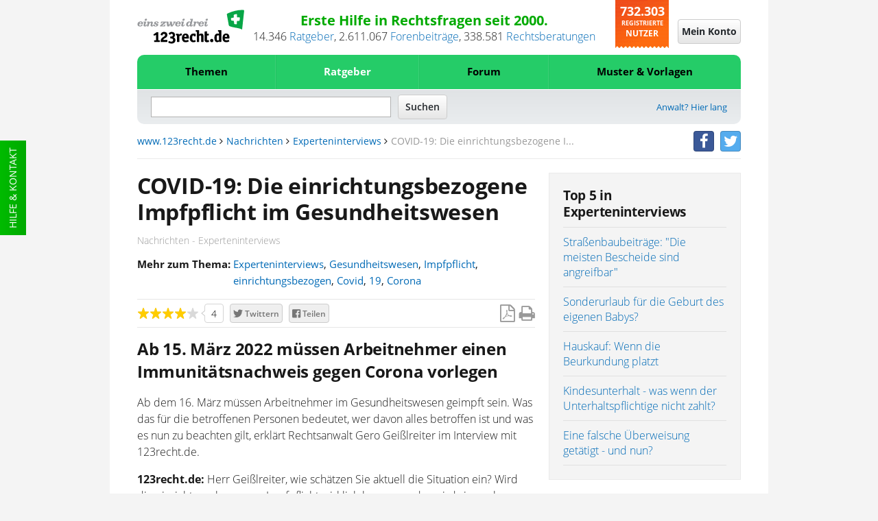

--- FILE ---
content_type: text/html;charset=UTF-8
request_url: https://www.123recht.de/ratgeber/experteninterviews/COVID-19-Die-einrichtungsbezogene-Impfpflicht-im-Gesundheitswesen-__a159648.html
body_size: 25140
content:
<!DOCTYPE html>
<html lang="de" xmlns:fb="http://www.facebook.com/2008/fbml" class=" is-noscript font-stage-1 font-stage-2 is-desktop-mode">
<head>
	<meta http-equiv='Content-Type'	content='text/html;	charset=UTF-8'>
	<meta content="width=device-width,initial-scale=1.0" name="viewport">
	
	
	<link rel="preconnect" href="//d1v6uc6bimcvsy.cloudfront.net">
	<link rel="dns-prefetch" href="//d1v6uc6bimcvsy.cloudfront.net">
	

	

	
	
	
		<link rel="preconnect" href="https://a.delivery.consentmanager.net">
		<link rel="dns-prefetch" href="https://a.delivery.consentmanager.net">
		<link rel="preconnect" href="https://cdn.consentmanager.net">
		<link rel="dns-prefetch" href="https://cdn.consentmanager.net">
	
		<script >if(!("gdprAppliesGlobally" in window)){window.gdprAppliesGlobally=true}if(!("cmp_id" in window)||window.cmp_id<1){window.cmp_id=0}if(!("cmp_cdid" in window)){window.cmp_cdid="79ba7317ad0e"}if(!("cmp_params" in window)){window.cmp_params=""}if(!("cmp_host" in window)){window.cmp_host="a.delivery.consentmanager.net"}if(!("cmp_cdn" in window)){window.cmp_cdn="cdn.consentmanager.net"}if(!("cmp_proto" in window)){window.cmp_proto="https:"}if(!("cmp_codesrc" in window)){window.cmp_codesrc="1"}window.cmp_getsupportedLangs=function(){var b=["DE","EN","FR","IT","NO","DA","FI","ES","PT","RO","BG","ET","EL","GA","HR","LV","LT","MT","NL","PL","SV","SK","SL","CS","HU","RU","SR","ZH","TR","UK","AR","BS"];if("cmp_customlanguages" in window){for(var a=0;a<window.cmp_customlanguages.length;a++){b.push(window.cmp_customlanguages[a].l.toUpperCase())}}return b};window.cmp_getRTLLangs=function(){var a=["AR"];if("cmp_customlanguages" in window){for(var b=0;b<window.cmp_customlanguages.length;b++){if("r" in window.cmp_customlanguages[b]&&window.cmp_customlanguages[b].r){a.push(window.cmp_customlanguages[b].l)}}}return a};window.cmp_getlang=function(j){if(typeof(j)!="boolean"){j=true}if(j&&typeof(cmp_getlang.usedlang)=="string"&&cmp_getlang.usedlang!==""){return cmp_getlang.usedlang}var g=window.cmp_getsupportedLangs();var c=[];var f=location.hash;var e=location.search;var a="languages" in navigator?navigator.languages:[];if(f.indexOf("cmplang=")!=-1){c.push(f.substr(f.indexOf("cmplang=")+8,2).toUpperCase())}else{if(e.indexOf("cmplang=")!=-1){c.push(e.substr(e.indexOf("cmplang=")+8,2).toUpperCase())}else{if("cmp_setlang" in window&&window.cmp_setlang!=""){c.push(window.cmp_setlang.toUpperCase())}else{if(a.length>0){for(var d=0;d<a.length;d++){c.push(a[d])}}}}}if("language" in navigator){c.push(navigator.language)}if("userLanguage" in navigator){c.push(navigator.userLanguage)}var h="";for(var d=0;d<c.length;d++){var b=c[d].toUpperCase();if(g.indexOf(b)!=-1){h=b;break}if(b.indexOf("-")!=-1){b=b.substr(0,2)}if(g.indexOf(b)!=-1){h=b;break}}if(h==""&&typeof(cmp_getlang.defaultlang)=="string"&&cmp_getlang.defaultlang!==""){return cmp_getlang.defaultlang}else{if(h==""){h="EN"}}h=h.toUpperCase();return h};(function(){var u=document;var v=u.getElementsByTagName;var h=window;var o="";var b="_en";if("cmp_getlang" in h){o=h.cmp_getlang().toLowerCase();if("cmp_customlanguages" in h){for(var q=0;q<h.cmp_customlanguages.length;q++){if(h.cmp_customlanguages[q].l.toUpperCase()==o.toUpperCase()){o="en";break}}}b="_"+o}function x(i,e){var w="";i+="=";var s=i.length;var d=location;if(d.hash.indexOf(i)!=-1){w=d.hash.substr(d.hash.indexOf(i)+s,9999)}else{if(d.search.indexOf(i)!=-1){w=d.search.substr(d.search.indexOf(i)+s,9999)}else{return e}}if(w.indexOf("&")!=-1){w=w.substr(0,w.indexOf("&"))}return w}var k=("cmp_proto" in h)?h.cmp_proto:"https:";if(k!="http:"&&k!="https:"){k="https:"}var g=("cmp_ref" in h)?h.cmp_ref:location.href;var j=u.createElement("script");j.setAttribute("data-cmp-ab","1");var c=x("cmpdesign","cmp_design" in h?h.cmp_design:"");var f=x("cmpregulationkey","cmp_regulationkey" in h?h.cmp_regulationkey:"");var r=x("cmpgppkey","cmp_gppkey" in h?h.cmp_gppkey:"");var n=x("cmpatt","cmp_att" in h?h.cmp_att:"");j.src=k+"//"+h.cmp_host+"/delivery/cmp.php?"+("cmp_id" in h&&h.cmp_id>0?"id="+h.cmp_id:"")+("cmp_cdid" in h?"&cdid="+h.cmp_cdid:"")+"&h="+encodeURIComponent(g)+(c!=""?"&cmpdesign="+encodeURIComponent(c):"")+(f!=""?"&cmpregulationkey="+encodeURIComponent(f):"")+(r!=""?"&cmpgppkey="+encodeURIComponent(r):"")+(n!=""?"&cmpatt="+encodeURIComponent(n):"")+("cmp_params" in h?"&"+h.cmp_params:"")+(u.cookie.length>0?"&__cmpfcc=1":"")+"&l="+o.toLowerCase()+"&o="+(new Date()).getTime();j.type="text/javascript";j.async=true;if(u.currentScript&&u.currentScript.parentElement){u.currentScript.parentElement.appendChild(j)}else{if(u.body){u.body.appendChild(j)}else{var t=v("body");if(t.length==0){t=v("div")}if(t.length==0){t=v("span")}if(t.length==0){t=v("ins")}if(t.length==0){t=v("script")}if(t.length==0){t=v("head")}if(t.length>0){t[0].appendChild(j)}}}var m="js";var p=x("cmpdebugunminimized","cmpdebugunminimized" in h?h.cmpdebugunminimized:0)>0?"":".min";var a=x("cmpdebugcoverage","cmp_debugcoverage" in h?h.cmp_debugcoverage:"");if(a=="1"){m="instrumented";p=""}var j=u.createElement("script");j.src=k+"//"+h.cmp_cdn+"/delivery/"+m+"/cmp"+b+p+".js";j.type="text/javascript";j.setAttribute("data-cmp-ab","1");j.async=true;if(u.currentScript&&u.currentScript.parentElement){u.currentScript.parentElement.appendChild(j)}else{if(u.body){u.body.appendChild(j)}else{var t=v("body");if(t.length==0){t=v("div")}if(t.length==0){t=v("span")}if(t.length==0){t=v("ins")}if(t.length==0){t=v("script")}if(t.length==0){t=v("head")}if(t.length>0){t[0].appendChild(j)}}}})();window.cmp_addFrame=function(b){if(!window.frames[b]){if(document.body){var a=document.createElement("iframe");a.style.cssText="display:none";if("cmp_cdn" in window&&"cmp_ultrablocking" in window&&window.cmp_ultrablocking>0){a.src="//"+window.cmp_cdn+"/delivery/empty.html"}a.name=b;a.setAttribute("title","Intentionally hidden, please ignore");a.setAttribute("role","none");a.setAttribute("tabindex","-1");document.body.appendChild(a)}else{window.setTimeout(window.cmp_addFrame,10,b)}}};window.cmp_rc=function(h){var b=document.cookie;var f="";var d=0;while(b!=""&&d<100){d++;while(b.substr(0,1)==" "){b=b.substr(1,b.length)}var g=b.substring(0,b.indexOf("="));if(b.indexOf(";")!=-1){var c=b.substring(b.indexOf("=")+1,b.indexOf(";"))}else{var c=b.substr(b.indexOf("=")+1,b.length)}if(h==g){f=c}var e=b.indexOf(";")+1;if(e==0){e=b.length}b=b.substring(e,b.length)}return(f)};window.cmp_stub=function(){var a=arguments;__cmp.a=__cmp.a||[];if(!a.length){return __cmp.a}else{if(a[0]==="ping"){if(a[1]===2){a[2]({gdprApplies:gdprAppliesGlobally,cmpLoaded:false,cmpStatus:"stub",displayStatus:"hidden",apiVersion:"2.0",cmpId:31},true)}else{a[2](false,true)}}else{if(a[0]==="getUSPData"){a[2]({version:1,uspString:window.cmp_rc("")},true)}else{if(a[0]==="getTCData"){__cmp.a.push([].slice.apply(a))}else{if(a[0]==="addEventListener"||a[0]==="removeEventListener"){__cmp.a.push([].slice.apply(a))}else{if(a.length==4&&a[3]===false){a[2]({},false)}else{__cmp.a.push([].slice.apply(a))}}}}}}};window.cmp_gpp_ping=function(){return{gppVersion:"1.0",cmpStatus:"stub",cmpDisplayStatus:"hidden",supportedAPIs:["tcfca","usnat","usca","usva","usco","usut","usct"],cmpId:31}};window.cmp_gppstub=function(){var a=arguments;__gpp.q=__gpp.q||[];if(!a.length){return __gpp.q}var g=a[0];var f=a.length>1?a[1]:null;var e=a.length>2?a[2]:null;if(g==="ping"){return window.cmp_gpp_ping()}else{if(g==="addEventListener"){__gpp.e=__gpp.e||[];if(!("lastId" in __gpp)){__gpp.lastId=0}__gpp.lastId++;var c=__gpp.lastId;__gpp.e.push({id:c,callback:f});return{eventName:"listenerRegistered",listenerId:c,data:true,pingData:window.cmp_gpp_ping()}}else{if(g==="removeEventListener"){var h=false;__gpp.e=__gpp.e||[];for(var d=0;d<__gpp.e.length;d++){if(__gpp.e[d].id==e){__gpp.e[d].splice(d,1);h=true;break}}return{eventName:"listenerRemoved",listenerId:e,data:h,pingData:window.cmp_gpp_ping()}}else{if(g==="getGPPData"){return{sectionId:3,gppVersion:1,sectionList:[],applicableSections:[0],gppString:"",pingData:window.cmp_gpp_ping()}}else{if(g==="hasSection"||g==="getSection"||g==="getField"){return null}else{__gpp.q.push([].slice.apply(a))}}}}}};window.cmp_msghandler=function(d){var a=typeof d.data==="string";try{var c=a?JSON.parse(d.data):d.data}catch(f){var c=null}if(typeof(c)==="object"&&c!==null&&"__cmpCall" in c){var b=c.__cmpCall;window.__cmp(b.command,b.parameter,function(h,g){var e={__cmpReturn:{returnValue:h,success:g,callId:b.callId}};d.source.postMessage(a?JSON.stringify(e):e,"*")})}if(typeof(c)==="object"&&c!==null&&"__uspapiCall" in c){var b=c.__uspapiCall;window.__uspapi(b.command,b.version,function(h,g){var e={__uspapiReturn:{returnValue:h,success:g,callId:b.callId}};d.source.postMessage(a?JSON.stringify(e):e,"*")})}if(typeof(c)==="object"&&c!==null&&"__tcfapiCall" in c){var b=c.__tcfapiCall;window.__tcfapi(b.command,b.version,function(h,g){var e={__tcfapiReturn:{returnValue:h,success:g,callId:b.callId}};d.source.postMessage(a?JSON.stringify(e):e,"*")},b.parameter)}if(typeof(c)==="object"&&c!==null&&"__gppCall" in c){var b=c.__gppCall;window.__gpp(b.command,function(h,g){var e={__gppReturn:{returnValue:h,success:g,callId:b.callId}};d.source.postMessage(a?JSON.stringify(e):e,"*")},"parameter" in b?b.parameter:null,"version" in b?b.version:1)}};window.cmp_setStub=function(a){if(!(a in window)||(typeof(window[a])!=="function"&&typeof(window[a])!=="object"&&(typeof(window[a])==="undefined"||window[a]!==null))){window[a]=window.cmp_stub;window[a].msgHandler=window.cmp_msghandler;window.addEventListener("message",window.cmp_msghandler,false)}};window.cmp_setGppStub=function(a){if(!(a in window)||(typeof(window[a])!=="function"&&typeof(window[a])!=="object"&&(typeof(window[a])==="undefined"||window[a]!==null))){window[a]=window.cmp_gppstub;window[a].msgHandler=window.cmp_msghandler;window.addEventListener("message",window.cmp_msghandler,false)}};window.cmp_addFrame("__cmpLocator");if(!("cmp_disableusp" in window)||!window.cmp_disableusp){window.cmp_addFrame("__uspapiLocator")}if(!("cmp_disabletcf" in window)||!window.cmp_disabletcf){window.cmp_addFrame("__tcfapiLocator")}if(!("cmp_disablegpp" in window)||!window.cmp_disablegpp){window.cmp_addFrame("__gppLocator")}window.cmp_setStub("__cmp");if(!("cmp_disabletcf" in window)||!window.cmp_disabletcf){window.cmp_setStub("__tcfapi")}if(!("cmp_disableusp" in window)||!window.cmp_disableusp){window.cmp_setStub("__uspapi")}if(!("cmp_disablegpp" in window)||!window.cmp_disablegpp){window.cmp_setGppStub("__gpp")};</script>
	
	


	
	

	
		
	
			
				
				
				
				
			
		
	

	
	<META NAME='GOOGLEBOT' CONTENT='NOARCHIVE'>
<META NAME='language' CONTENT='german'>
<META NAME='Generator' CONTENT='QNC'>
<META NAME='Author' CONTENT='QNC'>
<META NAME='Keywords' CONTENT="Gesundheitswesen,Impfpflicht,einrichtungsbezogen,Covid,19,Corona, Experteninterviews">
<META NAME='Description' CONTENT="Ab dem 16. März müssen Arbeitnehmer im Gesundheitswesen geimpft sein. Was das für die betroffenen Personen bedeutet, wer davon alles betroffen ist und was es nun zu beachten gilt, erklärt Rechtsanwalt Gero Geißlreiter im Interview mit 123recht.de.">
<title>COVID-19: Die einrichtungsbezogene Impfpflicht im Gesundheitswesen Experteninterviews</title>



<meta property="og:title" content="COVID-19: Die einrichtungsbezogene Impfpflicht im Gesundheitswesen">
<meta property="og:site" content="www.123recht.de">
<meta property="og:type" content="article">
<meta property="og:description" content="Ab dem 16. März müssen Arbeitnehmer im Gesundheitswesen geimpft sein. Was das für die betroffenen Personen bedeutet, wer davon alles betroffen ist und was es nun zu beachten gilt, erklärt Rechtsanwalt Gero Geißlreiter im Interview mit 123recht.de.">
<meta property="og:image" content="//d1v6uc6bimcvsy.cloudfront.net/anwaltimages/resize_1_108379_200x250.jpg?657">
<meta property="og:language" content="german">


<meta name="twitter:card" content="summary">


	<meta name="twitter:site" content="@123rechtNews">
	<meta name="twitter:domain" content="www.123recht.de">


<meta name="twitter:title" content="COVID-19: Die einrichtungsbezogene Impfpflicht im Gesundheitswesen">
<meta name="twitter:description" content="Ab dem 16. März müssen Arbeitnehmer im Gesundheitswesen geimpft sein. Was das für die betroffenen Personen bedeutet, wer davon alles betroffen ist und was es nun zu beachten gilt, erklärt Rechtsanwalt Gero Geißlreiter im Interview mit 123recht.de.">


	<meta name="twitter:creator" content="@123rechtNews">


<meta name="twitter:image:src" content="//d1v6uc6bimcvsy.cloudfront.net/anwaltimages/resize_1_108379_200x250.jpg?657">


	<meta property="og:url" content="https://www.123recht.de/ratgeber/experteninterviews/COVID-19-Die-einrichtungsbezogene-Impfpflicht-im-Gesundheitswesen-__a159648.html">
	





	

    


	<LINK REL='SHORTCUT ICON' HREF='//www.123recht.de/favicon.ico?v=yyQ8oz7dw3'>
	
	
		<meta property="fb:page_id" content="75226357986" />
		<meta property="fb:admins" content="571405578" />
		<link rel="me" href="https://twitter.com/123rechtNews">
	

	
	<link rel="apple-touch-icon" sizes="180x180" href="/apple-touch-icon.png?v=yyQ8oz7dw3">
	<link rel="icon" type="image/png" sizes="32x32" href="/favicon-32x32.png?v=yyQ8oz7dw3">
	<link rel="icon" type="image/png" sizes="192x192" href="/android-chrome-192x192.png?v=yyQ8oz7dw3">
	<link rel="icon" type="image/png" sizes="16x16" href="/favicon-16x16.png?v=yyQ8oz7dw3">
	<link rel="manifest" href="/manifest.json?v=yyQ8oz7dw3">
	<link rel="mask-icon" href="/safari-pinned-tab.svg?v=yyQ8oz7dw3" color="#25cc68">
	<link rel="shortcut icon" href="/favicon.ico?v=yyQ8oz7dw3">
	<meta name="msapplication-TileColor" content="#ffffff">
	<meta name="msapplication-TileImage" content="/mstile-144x144.png?v=yyQ8oz7dw3">
	<meta name="theme-color" content="#ffffff">

	<meta name="msvalidate.01" content="073FFF5D42B64A16EFC138B43EB3A3E4" />
	<meta http-equiv='X-XRDS-Location' content='https://www.123recht.de/xrds.xml'/>
	<meta http-equiv='content-language'	content='de'>

	
	<link rel="canonical" href="https://www.123recht.de/ratgeber/experteninterviews/COVID-19-Die-einrichtungsbezogene-Impfpflicht-im-Gesundheitswesen-__a159648.html">
	
	
	
	<link rel="amphtml" href="https://www.123recht.de/ratgeber/experteninterviews/COVID-19-Die-einrichtungsbezogene-Impfpflicht-im-Gesundheitswesen-__a159648.html?amphtml=1">
	
    

	<link rel="stylesheet" type="text/css" href="//d1v6uc6bimcvsy.cloudfront.net/include/css/styles.min.css?657">
	<link rel="stylesheet" type="text/css" href="//d1v6uc6bimcvsy.cloudfront.net/include/css/stylesprint.min.css?657" media="print">

	
	<link rel="stylesheet" type="text/css" href="https://d1v6uc6bimcvsy.cloudfront.net/include/css/framework-styles.min.css?657">
	
	
	
	

	

	

	

	

	

	
	

	
		
	

    <script  type="application/ld+json">{  "@context": "http://schema.org",  "@type": "Article",  "mainEntityOfPage": {    "@type": "WebPage",    "@id": "https:\/\/www.123recht.de\/ratgeber\/experteninterviews\/COVID-19-Die-einrichtungsbezogene-Impfpflicht-im-Gesundheitswesen-__a159648.html"  },  "headline":  "COVID-19: Die einrichtungsbezogene Impfpflicht im Gesundheitswesen",  "image": [    "\/\/d1v6uc6bimcvsy.cloudfront.net\/anwaltimages\/resize_1_108379_200x250.jpg?657"  ],  "datePublished": "Fri, 04 Feb 2022 11:08:00 GMT+1",  "dateModified": "Fri, 04 Feb 2022 11:08:00 GMT+1",  "author": {    "@type": "Person",    "name": "123rechtNews"  },  "publisher": {    "@type": "Organization",    "name": "123recht.de",    "logo": {      "@type": "ImageObject",      "url": "https:\/\/d1v6uc6bimcvsy.cloudfront.net\/graphx\/amp\/123logo.png?657",      "width": 1200,      "height": 369    }  },  "description": "Ab dem 16. M\u00E4rz m\u00FCssen Arbeitnehmer im Gesundheitswesen geimpft sein. Was das f\u00FCr die betroffenen Personen bedeutet, wer davon alles betroffen ist und was es nun zu beachten gilt, erkl\u00E4rt Rechtsanwalt Gero Gei\u00DFlreiter im Interview mit 123recht.de."}</script>

	
</head>
<body class="article cleared" >
	<!-- sass-generic -->
	
		
			
				
			
		
	

	
	
		<div class="support">
			<a class="menuevent support-link" href="/support.asp" target="_blank" title="Hilfe side">Hilfe & Kontakt</a>
		</div>
	
	

	<div id="fb-root"></div>

	

<header class="header cleared">
<div class="sticky-wrap">
	<!-- Top start -->
	<div class="header-details cleared">
		
		<a href='https://www.123recht.de' class="header-details-logo logo menuevent" title="123recht.de">
			<img class="large-hide-up" src="https://d1v6uc6bimcvsy.cloudfront.net/graphx/framework/logos/123LogoSmall.svg?657" alt="123recht.de" width="230" height="41">
			<img class="large-show-up" src="https://d1v6uc6bimcvsy.cloudfront.net/graphx/framework/logos/123LogoBig.svg?657" alt="123recht.de" width="332" height="102" loading="lazy">
		</a>
		

		
		
		
		
		<div class="header-details-meta">
			<div class="header-details-meta-1st-line">Erste Hilfe in Rechtsfragen seit 2000.</div>
			<div class="header-details-meta-2nd-line"><span id="123CA">13.825</span>&nbsp;<a href="https://www.123recht.de/supersets.asp?superset=Ratgeber">Ratgeber</a>, <span class="count-123CT-cont"><span id="123CT">2.440.685</span>&nbsp;<a href="https://www.123recht.de/forum_default.asp">Forenbeiträge</a>, </span><span id="123CR">276.457</span>&nbsp;<a href="https://www.123recht.de/rechtsberatung.asp">Rechtsberatungen</a></div>
		</div>

		<div class="header-details-users users">
			<span class="header-details-users-1st-line">732.303</span><br>
			<span class="header-details-users-2nd-line">Registrierte</span><br>						
			<span class="header-details-users-3rd-line">Nutzer</span>
		</div>
		
	</div>
	<!-- Top end -->
	<!-- Login start -->
	
	<div class="login-wrap">
	
	

		
		
		<a class="login-trigger" id="login-trigger-button" href="https://www.123recht.de/thick_register.asp?noiframe=1&goto=https%3A%2F%2Fwww%2E123recht%2Ede%2Farticle%2Easp%3Fa%3D159648" rel="nofollow" title="Mein Konto">
			<span class="menudrop-trigger is-login large-hide-up"><span class="user-icon"></span></span>
			<span id="login-trigger-button" class="button-cta is-neutral large-show-up">Mein Konto</span>
		</a>

		
		

		 

		
	</div>
	<!-- Login end -->
	<!-- Menü start -->
	<nav class="main-menu-wrap menudrop-expand fabaho" data-trigger-linking="main" data-trigger-group="header" data-trigger-target>
		<a class="menudrop-trigger is-main large-hide-up script-on-medium-down menuevent" href="#" title="Menü" data-trigger="click" data-trigger-linking="main" data-trigger-group="header">
			<span class="main-icon fas-bars"></span>
		</a>

		
<ul class="menudrop desktop-absolute">


	<li class="dtop question">
		
		<form class="search-mobile" action="https://www.123recht.de/sitesearch.asp" method="GET">
			<input id="partsearchmobilefield" type="text" placeholder="Suche" name="q" autocomplete="off" class="squery" required>
			<button type="submit" class="ssubmit"><span class="sicon"></span><span class="semantic-only">Enter</span></button>
		</form>
	</li>

	
	
		

		
		
			
			<li class="item expand is-left fabaho" data-trigger-linking="main-item-themen" data-trigger-target>
				<a class="menuevent" href="#" title="Themen" data-trigger="click" data-trigger-linking="main-item-themen" data-trigger-group="main">Themen</a>
				<ul>
					<li class="important"><a class="menuevent" href="https://www.123recht.de/thema/themen.html" title="Themen - Alle Rechtsgebiete">Alle Rechtsgebiete</a></li>
					<li><a class="menuevent" href="https://www.123recht.de/thema/themen/8/Arbeitsrecht" title="Themen - Arbeitsrecht">Arbeitsrecht</a></li><li><a class="menuevent" href="https://www.123recht.de/thema/themen/24/Erbrecht" title="Themen - Erbrecht">Erbrecht</a></li><li><a class="menuevent" href="https://www.123recht.de/thema/themen/14/Familienrecht" title="Themen - Familienrecht">Familienrecht</a></li><li><a class="menuevent" href="https://www.123recht.de/thema/themen/12/Generelle-Themen" title="Themen - Generelle Themen">Generelle Themen</a></li><li><a class="menuevent" href="https://www.123recht.de/thema/themen/40/Inkasso" title="Themen - Inkasso">Inkasso</a></li><li><a class="menuevent" href="https://www.123recht.de/thema/themen/18/Kaufrecht" title="Themen - Kaufrecht">Kaufrecht</a></li><li><a class="menuevent" href="https://www.123recht.de/thema/themen/15/Mietrecht" title="Themen - Mietrecht">Mietrecht</a></li><li><a class="menuevent" href="https://www.123recht.de/thema/themen/42/Sozialrecht-und-staatliche-Leistungen" title="Themen - Sozialrecht und staatliche Leistungen">Sozialrecht und staatliche Leistungen</a></li><li><a class="menuevent" href="https://www.123recht.de/thema/themen/37/Steuerrecht" title="Themen - Steuerrecht">Steuerrecht</a></li><li><a class="menuevent" href="https://www.123recht.de/thema/themen/16/Strafrecht" title="Themen - Strafrecht">Strafrecht</a></li>
				</ul>
			</li>

			
			<li class="item expand fabaho" data-trigger-linking="main-item-ratgeber" data-trigger-target>
				<a class="menuevent is-active" href="#" title="Ratgeber" data-trigger="click" data-trigger-linking="main-item-ratgeber" data-trigger-group="main">Ratgeber</a>
				<ul>
					<li class="important"><a class="menuevent" href="https://www.123recht.de/supersets.asp?superset=Ratgeber" title="Ratgeber - Alle Ratgeber">Alle Ratgeber</a></li>
					<li><a class="menuevent" href="https://www.123recht.de/Arbeitsrecht-__c12.html" title="Ratgeber - Arbeitsrecht">Arbeitsrecht</a></li><li><a class="menuevent" href="https://www.123recht.de/Erbrecht-__c15.html" title="Ratgeber - Erbrecht">Erbrecht</a></li><li><a class="menuevent" href="https://www.123recht.de/Experteninterviews-__c128.html" title="Ratgeber - Experteninterviews">Experteninterviews</a></li><li><a class="menuevent" href="https://www.123recht.de/Familienrecht-__c16.html" title="Ratgeber - Familienrecht">Familienrecht</a></li><li><a class="menuevent" href="https://www.123recht.de/Meinung-__c58.html" title="Ratgeber - Meinung">Meinung</a></li><li><a class="menuevent" href="https://www.123recht.de/Mietrecht,-Pachtrecht-__c18.html" title="Ratgeber - Mietrecht &amp; Pachtrecht">Mietrecht &amp; Pachtrecht</a></li><li><a class="menuevent" href="https://www.123recht.de/Strafrecht-__c69.html" title="Ratgeber - Strafrecht">Strafrecht</a></li>
				</ul>
			</li>

			
			<li class="item expand fabaho" data-trigger-linking="main-item-forum" data-trigger-target>
				<a class="menuevent" href="#" title="Forum" data-trigger="click" data-trigger-linking="main-item-forum" data-trigger-group="main">Forum</a>
				<ul>
					<li class="important"><a class="menuevent" href="https://www.123recht.de/forum_default.asp" title="Forum - Alle Rechtsgebiete">Alle Rechtsgebiete</a></li>
					<li><a class="menuevent" href="https://www.123recht.de/forum_forum.asp?forum_id=8" title="Forum - Arbeitsrecht">Arbeitsrecht</a></li><li><a class="menuevent" href="https://www.123recht.de/forum_forum.asp?forum_id=24" title="Forum - Erbrecht">Erbrecht</a></li><li><a class="menuevent" href="https://www.123recht.de/forum_forum.asp?forum_id=14" title="Forum - Familienrecht">Familienrecht</a></li><li><a class="menuevent" href="https://www.123recht.de/forum_forum.asp?forum_id=12" title="Forum - Generelle Themen">Generelle Themen</a></li><li><a class="menuevent" href="https://www.123recht.de/forum_forum.asp?forum_id=40" title="Forum - Inkasso">Inkasso</a></li><li><a class="menuevent" href="https://www.123recht.de/forum_forum.asp?forum_id=18" title="Forum - Kaufrecht">Kaufrecht</a></li><li><a class="menuevent" href="https://www.123recht.de/forum_forum.asp?forum_id=15" title="Forum - Mietrecht">Mietrecht</a></li><li><a class="menuevent" href="https://www.123recht.de/forum_forum.asp?forum_id=42" title="Forum - Sozialrecht und staatliche Leistungen">Sozialrecht und staatliche Leistungen</a></li><li><a class="menuevent" href="https://www.123recht.de/forum_forum.asp?forum_id=37" title="Forum - Steuerrecht">Steuerrecht</a></li><li><a class="menuevent" href="https://www.123recht.de/forum_forum.asp?forum_id=16" title="Forum - Strafrecht">Strafrecht</a></li>
				</ul>
			</li>
			

			
			<li class="item expand is-right fabaho" data-trigger-linking="main-item-mustervorlagen" data-trigger-target>
				<a class="menuevent" href="#" title="Muster & Vorlagen" data-trigger="click" data-trigger-linking="main-item-mustervorlagen" data-trigger-group="main">Muster & Vorlagen</a>
				<ul>
					<li class="important"><a class="menuevent" href="https://www.123recht.de/thema/muster.html" title="Muster & Vorlagen - Alle Muster & Vorlagen">Alle Muster & Vorlagen</a></li>
					<li><a class="menuevent" href="https://www.123recht.de/muster/Berliner-Testament-Generator--sg94.html" title="Muster &amp; Vorlagen - Berliner Testament">Berliner Testament</a></li><li><a class="menuevent" href="https://www.123recht.de/muster/Datenschutzerklaerung-fuer-Websites-nach-DSGVO-Generator--sg52.html" title="Muster &amp; Vorlagen - Datenschutzerkl&#228;rung f&#252;r Websites nach DSGVO">Datenschutzerkl&#228;rung f&#252;r Websites nach DSGVO</a></li><li><a class="menuevent" href="https://www.123recht.de/muster/Hausordnung-Generator--sg132.html" title="Muster &amp; Vorlagen - Hausordnung">Hausordnung</a></li><li><a class="menuevent" href="https://www.123recht.de/muster/Impressum-Generator--sg134.html" title="Muster &amp; Vorlagen - Impressum">Impressum</a></li><li><a class="menuevent" href="https://www.123recht.de/muster/Kuendigung-Arbeitsvertrag-Arbeitnehmer-Generator--sg53.html" title="Muster &amp; Vorlagen - K&#252;ndigung Arbeitsvertrag Arbeitnehmer">K&#252;ndigung Arbeitsvertrag Arbeitnehmer</a></li><li><a class="menuevent" href="https://www.123recht.de/muster/Kuendigung-Mietvertrag-Generator--sg133.html" title="Muster &amp; Vorlagen - Mietk&#252;ndigung">Mietk&#252;ndigung</a></li><li><a class="menuevent" href="https://www.123recht.de/muster/Miete-mindern-Generator--sg92.html" title="Muster &amp; Vorlagen - Mietminderung bei M&#228;ngeln der Mietsache">Mietminderung bei M&#228;ngeln der Mietsache</a></li><li><a class="menuevent" href="https://www.123recht.de/muster/Mietvertrag-fuer-Einfamilienhaus-Generator--sg129.html" title="Muster &amp; Vorlagen - Mietvertrag Einfamilienhaus">Mietvertrag Einfamilienhaus</a></li><li><a class="menuevent" href="https://www.123recht.de/muster/Mietvertrag-fuer-Wohnung-Generator--sg128.html" title="Muster &amp; Vorlagen - Mietvertrag Wohnung">Mietvertrag Wohnung</a></li><li><a class="menuevent" href="https://www.123recht.de/muster/Untermietvertrag-fuer-Wohnung-Generator--sg130.html" title="Muster &amp; Vorlagen - Untermietvertrag">Untermietvertrag</a></li>
				</ul>
			</li>

			
		
	

	

	
</ul>


		
	</nav>
	<!-- Menü end -->
	<!-- Search start -->
	<div class="search-wrap cleared">
		<div class="search-trigger" title="Suche" id="123searchtrigger" data-trigger="click" data-trigger-linking="main" data-trigger-group="header"></div>
		<form id="123searchform" class="search-form" action="https://www.123recht.de/sitesearch.asp" method="GET">
			<input id="123searchfield" class="fquery" type="text" autocomplete="off" name="q">
			<input type="submit" value="Suchen" class="button-cta is-neutral">
		</form>
		
		
 			<a href="https://www.123recht.de/fuer_anwaelte.asp" class="menuevent lawyer-link large-show-up" title="Anwalt? Hier lang">Anwalt? Hier lang</a> 
		
		
	</div>
	<!-- Search end -->
	<!-- Breadcrumb start -->
	<div class="breadcrumb large-show-up cleared">
		<nav class="breadcrumbs" >
			<a class='navigationlink' href='https://www.123recht.de'>www.123recht.de</a>&nbsp;<span class="fa fa-angle-right"></span>&nbsp;<a class='navigationlink' href='https://www.123recht.de/supersets.asp?superset=Nachrichten'>Nachrichten</a>&nbsp;<span class="fa fa-angle-right"></span>&nbsp;<a class='navigationlink' href='https://www.123recht.de/Experteninterviews-__c128.html'>Experteninterviews</a><span class='hide-mobile-only-inline'>&nbsp;<span class="fa fa-angle-right"></span>&nbsp;<span class='tGrey'>COVID-19: Die einrichtungsbezogene I...</span></span>
		</nav>

		<span class="breadcrumb-social-icons social-icons">

			
				<a href="https://facebook.com/123recht" class="menuevent btn-social-icon btn-facebook" target="_blank" title="facebook"><i class="fa fa-facebook"></i></a>
				<a href="https://twitter.com/123rechtNews" class="menuevent btn-social-icon btn-twitter" target="_blank" title="twitter"><i class="fa fa-twitter"></i></a>
				
			
						
		</span>
		
			
		
	</div>
	<!-- Breadcrumb end -->
	
	
	
	
	
	

	<hr class="header-content-separator large-show-up">
</div>
</header>


	
	
	

	<main class="content cleared">
		


		
			<noscript>
				<div class="infobox is-not-granted pdf-hide">
					JavaScript scheint in Ihrem Browser deaktiviert zu sein. Bitte aktivieren Sie JavaScript, um alle Vorteile unserer Webseite nutzen zu können.<br>
					Sollte Ihnen dies nicht möglich sein, würden wir uns freuen, wenn Sie uns Ihre Erfahrungen ohne JavaScript an <a href="mailto:123recht.de%20%3Cinfo@123recht.de%3E?subject=NoScript%20Erfahrung%20auf%20123recht.de">info@123recht.de</a> mitteilen.
				</div>
			</noscript>

			<div id="bb"></div>
		

		

		

		
<div class="row">
	<!-- main content start -->
	<div class="col large-8 article-wrapper">
		<div class="article-body">
				
				<!-- NEW HEADER RATGEBER START -->
				<h1 ><span >COVID-19: Die einrichtungsbezogene Impfpflicht im Gesundheitswesen</span></h1>
				
				

				
					<span class="darkerGrey tSize13 article-meta">
						

						Nachrichten - Experteninterviews
						
						
					</span>

					<div class="separator-h is-xs"></div>

					<span class="bold article-inline-pre">Mehr zum Thema:</span> <span class="article-inline-head"><a href='https://www.123recht.de/Experteninterviews-__c128.html'>Experteninterviews</a>, <a href='https://www.123recht.de/columns.asp?column=128&keyword=Gesundheitswesen'>Gesundheitswesen</a>, <a href='https://www.123recht.de/columns.asp?column=128&keyword=Impfpflicht'>Impfpflicht</a>, <a href='https://www.123recht.de/columns.asp?column=128&keyword=einrichtungsbezogen'>einrichtungsbezogen</a>, <a href='https://www.123recht.de/columns.asp?column=128&keyword=Covid'>Covid</a>, <a href='https://www.123recht.de/columns.asp?column=128&keyword=19'>19</a>, <a href='https://www.123recht.de/columns.asp?column=128&keyword=Corona'>Corona</a></span>
					
					<div class="separator-h is-xs"></div>
				

					
					
	
	<div id="request-return-box" class="article--request-return infobox"></div>

	<!-- social media start -->
	<div class="article-social-bar cleared print-hide">

		
			
			<span class="value-title" title="4 / 5 Sterne">
	<span class="semantic-only"><span id="request-return-box-value" class="rating">4</span> von 5 Sterne<br></span>
	<span class="semantic-only">Bewerten mit: </span>
	<span class="star-rating--selection">
		<i class="fas-star-sharp"></i><i class="fas-star-sharp"></i><i class="fas-star-sharp"></i><i class="fas-star-sharp"></i><i class="fas-star-sharp"></i>
		<span id="request-return-box-percent" class="star-rating--progress" style="width: 80%;"><i class="fas-star-sharp"></i><i class="fas-star-sharp"></i><i class="fas-star-sharp"></i><i class="fas-star-sharp"></i><i class="fas-star-sharp"></i></span>
		
			<span class="star-rating--links"><i data-link="https://www.123recht.de/include/ajax/partials/recommend.asp?id=159648&site=1&owner=915296&currentValue=4&returnElementId=request-return-box&value=1&secid=rhsd&plus;nvmdq&plus;btqqdmsU`ktd&plus;qdstqmDkdldmsHc&plus;u`ktd&secid2=ddbef9904f614237996aa6f973d36b98&secid3=yes&secid4=c1c07c76`8753b2650632`4e4b`0d42c" class="star-rating--item fas-star-sharp" title="Bewerten mit 1 Stern"></i><i data-link="https://www.123recht.de/include/ajax/partials/recommend.asp?id=159648&site=1&owner=915296&currentValue=4&returnElementId=request-return-box&value=2&secid=rhsd&plus;nvmdq&plus;btqqdmsU`ktd&plus;qdstqmDkdldmsHc&plus;u`ktd&secid2=fdce3059c53c7594624276f7f5ce7e27&secid3=yes&secid4=c1c07c76`8753b2650632`4e4b`0d42c" class="star-rating--item fas-star-sharp" title="Bewerten mit 2 Sterne"></i><i data-link="https://www.123recht.de/include/ajax/partials/recommend.asp?id=159648&site=1&owner=915296&currentValue=4&returnElementId=request-return-box&value=3&secid=rhsd&plus;nvmdq&plus;btqqdmsU`ktd&plus;qdstqmDkdldmsHc&plus;u`ktd&secid2=db59ea00e811160b64cdaf4800a95e12&secid3=yes&secid4=c1c07c76`8753b2650632`4e4b`0d42c" class="star-rating--item fas-star-sharp" title="Bewerten mit 3 Sterne"></i><i data-link="https://www.123recht.de/include/ajax/partials/recommend.asp?id=159648&site=1&owner=915296&currentValue=4&returnElementId=request-return-box&value=4&secid=rhsd&plus;nvmdq&plus;btqqdmsU`ktd&plus;qdstqmDkdldmsHc&plus;u`ktd&secid2=ca02a20afb4d0aee5522cfcded61d3b6&secid3=yes&secid4=c1c07c76`8753b2650632`4e4b`0d42c" class="star-rating--item  fas-star-sharp" title="Bewerten mit 4 Sterne"></i><i data-link="https://www.123recht.de/include/ajax/partials/recommend.asp?id=159648&site=1&owner=915296&currentValue=4&returnElementId=request-return-box&value=5&secid=rhsd&plus;nvmdq&plus;btqqdmsU`ktd&plus;qdstqmDkdldmsHc&plus;u`ktd&secid2=1f36fbb521bf2e58cf28507e486f449d&secid3=yes&secid4=c1c07c76`8753b2650632`4e4b`0d42c" class="star-rating--item fas-star-sharp" title="Bewerten mit 5 Sterne"></i>
			</span>
		
	</span>
	
	<div class="star-rating--count">
		<div class="star-rating--count-btn">
			<span id="request-return-box-count" class="star-rating--count-val votes">4</span>
		</div>
		<div class="star-rating--count-arw">
			<div class="a1"></div>
			<div class="a2"></div>
		</div>
	</div>
	
	<span class="ajax-overlay"><span class="ajax-overlay-spinner fa fal-spinner fa-spin"></span></span>
</span>

		
		
		
		<span class="social-widgets">
			<a href="https://twitter.com/intent/tweet?text=COVID%2D19%3A&plus;Die&plus;einrichtungsbezogene&plus;Impfpflicht&plus;im&plus;Gesundheitswesen&plus;Experteninterviews&url=https%3A%2F%2Fwww%2E123recht%2Ede%2Fratgeber%2Fexperteninterviews%2FCOVID%2D19%2DDie%2Deinrichtungsbezogene%2DImpfpflicht%2Dim%2DGesundheitswesen%2D%5F%5Fa159648%2Ehtml" class="btn-social-share-icon" target="_blank" title="twitter"><i class="fab-twitter" aria-hidden="true"></i><span class="btn-share-text"> Twittern</span></a>
<a href="https://facebook.com/sharer/sharer.php?u=https%3A%2F%2Fwww%2E123recht%2Ede%2Fratgeber%2Fexperteninterviews%2FCOVID%2D19%2DDie%2Deinrichtungsbezogene%2DImpfpflicht%2Dim%2DGesundheitswesen%2D%5F%5Fa159648%2Ehtml" class="btn-social-share-icon" target="_blank" title="facebook"><i class="fab-facebook-square" aria-hidden="true"></i><span class="btn-share-text"> Teilen</span></a>
<a href="whatsapp://send?text=COVID%2D19%3A&plus;Die&plus;einrichtungsbezogene&plus;Impfpflicht&plus;im&plus;Gesundheitswesen&plus;Experteninterviews%0A%0Dhttps%3A%2F%2Fwww%2E123recht%2Ede%2Fratgeber%2Fexperteninterviews%2FCOVID%2D19%2DDie%2Deinrichtungsbezogene%2DImpfpflicht%2Dim%2DGesundheitswesen%2D%5F%5Fa159648%2Ehtml" class="btn-social-share-icon medium-hide-up" target="_blank" title="whatsapp"><i class="fab-whatsapp" aria-hidden="true"></i><span class="btn-share-text"> Teilen</span></a>






		</span>
		

		<div class="print-functions">
			<a href="https://www.123recht.de/article.asp?a=159648&p=1&css=99" data-ninja data-gatype='click' data-gacat='Link' data-gaaction='Print' data-galabel='Seite drucken' rel="nofollow" target="_blank" class="button-print fa fa-print medium-show-up" title="Seite ausdrucken"></a>
			<a href="/article_pdf.asp?a=159648&amp;secid=`&amp;secid2=89e1b57c8041989d5f9b1640d77a46fc&amp;secid3=yes&amp;secid4=c1c07c76`8753b2650632`4e4b`0d42c" data-ninja data-gatype='click' data-gacat='Link' data-gaaction='PDF' data-galabel='PDF Version' rel="nofollow" target="_blank" class="button-view fa fa-file-pdf-o medium-show-up" title="Seite als PDF herunterladen"></a>
		</div>
		
	</div>
	<div class="clear"></div>
	<!-- social media end -->
	
	


					<div class="separator-h is-s"></div>
				

				<!-- NEW HEADER RATGEBER END -->
				<h2 class="summary">Ab 15. März 2022 müssen Arbeitnehmer einen Immunitätsnachweis gegen Corona vorlegen</h2>

			    

			    
				    



<p>Ab dem 16. März müssen Arbeitnehmer im Gesundheitswesen geimpft sein. Was das für die betroffenen Personen bedeutet, wer davon alles betroffen ist und was es nun zu beachten gilt, erklärt Rechtsanwalt Gero Geißlreiter im Interview mit 123recht.de. </p>
				    
					    
				    


					
					
					
			    
			    
				     

<p><b>123recht.de:</b> Herr Geißlreiter, wie schätzen Sie aktuell die Situation ein? Wird die einrichtungsbezogene Impfpflicht wirklich kommen oder wird sie noch gestoppt werden? </p>
				    
					    
							
							
								
	<div class="anwalt-box-profile is-default">
		<div class="anwalt-normal anwalt-hover searchLawyer" id="hover108379">
			
			<div class="anwalt-box-content">	
				<div class="anwalt-left">
					<div class="anwalt-image">
						
						<img src="//d1v6uc6bimcvsy.cloudfront.net/anwaltimages/resize_1_108379_100x120.jpg?657" alt="Gero Gei&#223;lreiter" title="Gero Gei&#223;lreiter" class="image-100" />
						
					</div>
					
				</div>
				<div class="anwalt-infos">
					
					
					<div class="anwalt-badges">
						
						
						<div class="anwalt-badges-member" title="Partner seit 2017">
							<div class="anwalt-badges-star"><img src="//d1v6uc6bimcvsy.cloudfront.net/graphx/anwaltsuche/badge_star.png?657" alt="" /></div>
							<div class="anwalt-badges-text">Partner<br />seit 2017</div>
						</div>
						
					</div>
					
					
					<div class="anwalt-infos-title">Notar und Rechtsanwalt </div>
					<div class="anwalt-infos-name"><a title="Gero Gei&#223;lreiter" class="gaethemaanwaltlink" href="https://www.frag-einen-anwalt.de/anwalt/Rechtsanwalt-Gero-Geisslreiter-__l108379.html"> Gero Gei&#223;lreiter</a></div>
					<div class="anwalt-infos-isexpert">Fachanwalt f&#252;r Verwaltungsrecht</div>
					
					

					
					
					<div class="anwalt-infos-rating">
						


<div class="fa-stars-box" >
	<div class="fa-stars script-on-medium-up" title=&quot;Bewertung&quot;><i class="fas-star-sharp"></i><i class="fas-star-sharp"></i><i class="fas-star-sharp"></i><i class="fas-star-sharp"></i><i class="fas-star-sharp"></i>
			<span  class="fa-stars-actual" style="width: 98.0000%">
				<i class="fas-star-sharp"></i><i class="fas-star-sharp"></i><i class="fas-star-sharp"></i><i class="fas-star-sharp"></i><i class="fas-star-sharp"></i>
			</span>
	</div>
	
</div>




<span class="tBlue "><a href="https://www.frag-einen-anwalt.de/anwalt.asp?id=108379&state=bewertungen" class="gaethemaanwaltlink showratingdetails" title="Bewertungen Gero Gei&#223;lreiter" rel="108379" >1659 Bewertungen<span></span></a></span><br><div class="ratingdetails108379" style="display: none"></div>
					</div>
					
					
					
					
					<div class="anwalt-infos-address is-complete">
						Bertha-von-Suttner-Stra&#223;e 9<br>
						37085 G&#246;ttingen
						
						<br>
						Tel: 0551 70728-42
						
						
						
						<br>
						Web: <a href="https://www.anwalt-verwaltungsrecht-goettingen.de" data-gatype="click" data-gacat="Link" data-gaaction="homepage" data-galabel="108379" rel="nofollow" target="_blank">https://www.anwalt-verwaltungsrecht-goettingen.de</a>
						

						
							
							<br>E-Mail: <a href="mailto:spam@123recht.de" rel="nofollow" class="lawyermailprofile"></a>
							
						
					</div>
					

					<div class="anwalt-infos-areas">Fachanwalt f&#252;r Verwaltungsrecht, &#214;ffentliches Baurecht, Erbrecht, Ausl&#228;nderrecht</div>
					
					<div class="anwalt-infos-stats">
						
						<div class="anwalt-infos-stats-price">
							Preis: 110 €
						</div>
						
						
						<div class="anwalt-infos-stats-time">Antwortet: &empty; 5 <span class="medium-hide-up">Std.</span> <span class="medium-show-up">Stunden</span></div>
						
					</div>
					
					<div class="anwalt-infos-ctas">
						
						<a href="https://www.123recht.de/loginerstberatung.asp?lawyerid=108379" class="gaethemaanwaltlink button-cta is-small link-lawyer-ada" title="Beratung Gero Gei&#223;lreiter">Für Beratung wählen</a>
						
						
						<a  rel="author"  href="https://www.frag-einen-anwalt.de/anwalt/Rechtsanwalt-Gero-Geisslreiter-__l108379.html" class="gaethemaanwaltlink button-cta is-neutral is-small link-lawyer-profile" title="Profil Gero Gei&#223;lreiter">Zum Profil</a>
						
					</div>
				</div>
			</div>
			<div class="clear cleared"></div>
		</div>
	</div>

							
							
							
					    
				    


					
					
					
			    
			    
				    

<p><b>Rechtsanwalt Geißlreiter:</b> Die einrichtungsbezogene Impfpflicht ist bereits da&excl; Mit Gesetz vom 10. Dezember 2021 hat der Bundestag den § 20a in das Infektionsschutzgesetz &lpar;IfSG&rpar; eingefügt. Danach haben Beschäftigte in bestimmten Gesundheitseinrichtungen ihrem Arbeitgeber spätestens am 15. März 2022 mit einem sog. Immunitätsnachweis zu belegen, dass sie gegen COVID-19 geimpft oder genesen sind.  </p>
				    
					    
				    


					
					
					
			    
			    
				    

<p><b>123recht.de:</b> Warum wurde der 16. März 2022 als Datum gewählt? </p>
				    
					    
				    


					
					
					
			    
			    
				    

<p><b>Rechtsanwalt Geißlreiter:</b> Der Termin wird im Gesetzentwurf der Regierungsfraktionen vom 6. Dezember 2021 nicht begründet. Es liegt aber auf der Hand, dass es jedem von der neuen Impfpflicht Betroffenen realistischerweise möglich sein muss, vor diesem Datum die Impfungen zu erhalten. Hier hat man sich für ein Vierteljahr entschieden. </p>
				    
					    
				    


					
					
						<div class="leadbox"></div>
					    
					
					
			    
			    
				    

<h3>§ 20a Abs. 1 IfSG gibt detailliert Auskunft, wer von der Impflicht betroffen ist</h3>

<p><b>123recht.de:</b> Das Infektionsschutzgesetz spricht nur von Personen, die in den betroffenen Einrichtungen und Unternehmen tätig sind. Tätig ist ja ein weiter Begriff, was ist darunter zu verstehen? Gibt es eine Übersicht, aus der man einen Überblick bekommen kann, welche Arbeitnehmer damit gemeint sind?  </p>
				    
					    
				    


					
					
					
			    
			    
				    

<p><b>Rechtsanwalt Geißlreiter:</b> Schon der rechtsstaatliche Bestimmtheitsgrundsatz fordert, dass klar ist, wer dieser Pflicht nachkommen muss. Welche Einrichtungen betroffen sind, lässt sich detailliert in § 20a Abs. 1 IfSG nachlesen. Der Gesetzgeber geht ausweislich des Wortlauts des Gesetzes und der Gesetzesbegründung von einem weiten Verständnis des Tätigseins aus. So heißt es in der Gesetzesbegründung, dass nicht nur medizinisches bzw. Pflege- und Betreuungspersonal angesprochen ist, sondern auch andere dort tätige Personen wie zum Beispiel Hausmeister oder Transport-, Küchen- oder Reinigungspersonal sowie Auszubildende, Personen, welche ihren Freiwilligendienst &lpar;nach dem BFDG oder JFDG&rpar; ableisten, ehrenamtlich Tätige, Praktikanten sowie Zeitarbeitskräfte. </p>
				    
					    
				    


					
					
					
			    
			    
				    

<h3>Eingriff aus Sicht des Gesetzgebers verhältnismäßig</h3>

<p><b>123recht.de:</b> Es gibt doch ein Grundrecht auf körperliche Unversehrtheit, wäre eine Impflicht überhaupt mit dem Grundgesetz vereinbar? Welche Voraussetzungen müssten für eine Einführung vorliegen?  </p>
				    
					    
				    


					
					
					
			    
			    
				    

<p><b>Rechtsanwalt Geißlreiter:</b> In der Tat stellt die Impfpflicht einen Eingriff in das Grundrecht auf körperliche Unversehrtheit &lpar;Art. 2 Abs. 2 Satz 1 des Grundgesetzes - GG&rpar; dar. Das bedeutet aber nicht, dass jeder Eingriff in dieses Grundrecht unzulässig wäre. Vielmehr kann der Gesetzgeber dies durch Gesetz zulassen, wenn entgegenstehende Grundrechte wie etwa das Grundrecht auf Leben &lpar;ebenfalls in Art. 2 Abs. 2 Satz 1 GG geregelt&rpar; überwiegt und auch unter Beachtung des Verhältnismäßigkeitsgrundsatzes den Eingriff rechtfertigt. </p>
				    
					    
				    


					
					
					
			    
			    
				    


<p><b>123recht.de:</b> Müssten nicht zunächst alle milderen Mittel ausgeschöpft werden?  </p>
				    
					    
				    


					
					
					
			    
			    
				    

<p><b>Rechtsanwalt Geißlreiter:</b> Der Gesetzgeber muss es nicht auf einen Versuch ankommen lassen, indem er möglicherweise zunächst untaugliche Maßnahmen ergreift und dadurch die Pandemiegefahr für das Grundrecht auf Leben nicht effektiv gebannt wird, insbesondere auch in zeitlicher Hinsicht. Er darf und muss aus den heute zur Verfügung stehenden Maßnahmen diejenige wählen, die den geringstmöglichen Eingriff darstellt, aber das Ziel der Verhinderung schwerer Krankheitsverläufe genauso effektiv erreicht wie schwerwiegendere Maßnahmen. Dazu bedarf es einer sorgfältigen Sachverhalts- und Gefahrenermittlung unter Hinzuziehung anerkannter wissenschaftlicher Erkenntnisse. </p>
				    
					    
				    


					
					
					
			    
			    
				    


<p><b>123recht.de:</b> Seit 2020 gibt es eine Impfpflicht für Masern, warum gibt es bei der Impfpflicht gegen COVID-19 solche Bedenken? </p>
				    
					    
				    


					
					
					
			    
			    
				    

<p><b>Rechtsanwalt Geißlreiter:</b> Die Impfung gegen Masern führt zur Immunität. Wer geimpft ist, kann diese Krankheit also nicht weitergeben. In diesem Sinne ist die Masernimpfung äußerst effektiv. Bei COVID-19 kann das dagegen so nicht gesagt werden: Aktuelle wissenschaftliche Erkenntnisse legen nahe, dass gegen COVID-19 Geimpfte immerhin weniger und kürzer infektiös sind als Nichtgeimpfte.  </p>
				    
					    
				    


					
					
					
			    
			    
				    

<h3>Kein Verstoß gegen Gleichbehandlungsgrundsatz</h3>

<p><b>123recht.de:</b> Ist es nicht ein Verstoß gegen den Gleichbehandlungsgrundsatz, wenn nur gewisse Teile der Bevölkerung sich impfen lassen müssten?  </p>
				    
					    
				    


					
					
					
			    
			    
				    

<p><b>Rechtsanwalt Geißlreiter:</b> Der Gleichbehandlungsgrundsatz aus Art. 3 Abs. 1 GG verbietet es, wesentlich Gleiches ungleich zu behandeln. Der Gesetzgeber ist der Meinung, dass der Kontakt zu vulnerablen Personen &lpar;Kranke, Pflegebedürftige, Betagte&rpar;, denen bei einer Infektion ein erheblich höheres Risiko eines schweren Krankheitsverlaufes droht, ein entscheidendes Unterscheidungskriterium darstellt und deshalb Beschäftigte im Gesundheitsbereich einer Impfpflicht unterworfen werden dürfen im Gegensatz zur übrigen Bevölkerung. Das erscheint plausibel. </p>
				    
					    
				    


					
					
					
			    
			    
				    


<p><b>123recht.de:</b> Gibt es Ausnahmen, beispielsweise religiöse Gründe?  </p>
				    
					    
				    


					
					
					
			    
			    
				    

<p><b>Rechtsanwalt Geißlreiter:</b> Das Gesetz sieht keine Ausnahmen vor. Angesichts der Tatsache, dass die Impfung nicht nur den Geimpften selbst, sondern vor allem auch Kontaktpersonen schützen soll, ist es nicht recht vorstellbar, wie das Grundrecht auf Religionsfreiheit das Grundrecht auf Leben überwiegen könnte. Wem die Religion eine Impfung verbietet, wird letzten Endes eine andere Beschäftigung suchen müssen, um der Impfpflicht zu entgehen. </p>
				    
					    
				    


					
					
					
			    
			    
				    

<h3>Keine Impfpflicht für immer</h3>

<p><b>123recht.de:</b> Die Corona-Pandemie wird ja auch irgendwann zu Ende gehen. Soll die Impflicht dann unbegrenzt weiter gelten? </p>
				    
					    
				    


					
					
					
			    
			    
				    

<p><b>Rechtsanwalt Geißlreiter:</b> Der Gesetzgeber hat die tatsächliche Entwicklung der COVID-19-Pandemie im Auge zu behalten. Eine Pflicht ist nur so lange gerechtfertigt, wie das Virus schwere Krankheitsverläufe verursachen kann und leicht übertragbar ist und damit eine ernsthafte Gefährdung des Grundrechts auf Leben der Bevölkerung darstellt. Mutiert das Virus etwa zu einer Art jahreszeitlicher Grippe, wie wir sie kennen, ließe sich – Stichwort Verhältnismäßigkeit – die Impfpflicht nicht länger rechtfertigen. </p>
				    
					    
				    


					
					
					
			    
			    
				    

<h3>Arbeitgeber dürfen Nachweis verlangen</h3>

<p><b>123recht.de:</b> Welche Nachweise müssen erbracht werden und wie sollen diese erfolgen? Ist der Arbeitnehmer überhaupt legitimiert, einen Nachweis zu fordern?  </p>
				    
					    
				    


					
					
					
			    
			    
				    

<p><b>Rechtsanwalt Geißlreiter:</b> Den Immunitätsnachweis gibt es in 2 Formen: als Impfnachweis oder als Genesenennachweis. Auf der Homepage des Paul-Ehrlich-Instituts bzw. des Robert-Koch-Instituts gibt es nähere Informationen zu den einzelnen Nachweisen. Insbesondere kann er als Papier oder digital ausgestellt werden. Das IfSG verpflichtet dazu, dem Arbeitgeber den Nachweis unaufgefordert vorzulegen. Arbeitsrechtlich kann der Arbeitgeber die Vorlage des Nachweises auch einfordern, denn dem Arbeitgeber ist es verboten, Personen ohne den erforderlichen Nachweis zu beschäftigen. Legt ein Beschäftigter den Nachweis nicht vor, muss der Arbeitgeber das Gesundheitsamt informieren und diesem notwendige personenbezogene Daten seines Beschäftigten übermitteln, damit das Gesundheitsamt dann auf den Beschäftigten zugehen kann. </p>
				    
					    
				    


					
					
					
			    
			    
				    


<p><b>123recht.de:</b> Wer ist von der Nachweispflicht betroffen? </p>
				    
					    
				    


					
					
					
			    
			    
				    

<p><b>Rechtsanwalt Geißlreiter:</b> Die Verpflichtung betrifft alle Personen, die in den im Gesetz genannten Einrichtungen „tätig“ sind &lpar;s.o.&rpar;. </p>
				    
					    
				    


					
					
					
			    
			    
				    


<p><b>123recht.de:</b> Was gilt für Inklusionsbetriebe? </p>
				    
					    
				    


					
					
					
			    
			    
				    

<p><b>Rechtsanwalt Geißlreiter:</b> Inklusionsbetriebe werden von der einrichtungsbezogenen Impfpflicht vollständig erfasst. </p>
				    
					    
				    


					
					
					
			    
			    
				    

<h3>Kontrollepflicht liegt bei Arbeitgeber</h3>

<p><b>123recht.de:</b> Ist denn die Impflicht überhaupt in der Praxis durchsetzbar? Es müssten ja laufend Kontrollen stattfinden? </p>
				    
					    
				    


					
					
					
			    
			    
				    

<p><b>Rechtsanwalt Geißlreiter:</b> Die einrichtungsbezogene Impfpflicht wird relativ einfach zu kontrollieren sein. Das Gesetz nimmt dafür den Arbeitgeber in die Haftung. Er muss die erstmalige Vorlage des Nachweises und nach Ablauf der Gültigkeit des Nachweises dessen Erneuerung kontrollieren. Sicher ist das mehr Bürokratie, aber machbar. Wichtig auch: Besteht der Verdacht einer Fälschung oder gibt es sonstige Zweifel am Nachweis, so hat der Arbeitgeber ebenfalls das Gesundheitsamt einzuschalten. </p>
				    
					    
				    


					
					
					
			    
			    
				    

<p>Ganz anders sieht es dagegen bei einer allgemeinen Impfpflicht aus. Hier sind noch sehr viele Fragen ungeklärt. </p>
				    
					    
				    


					
					
					
			    
			    
				    


<p><b>123recht.de:</b> Wie sehen Sie, im Falle einer eingeführten Impflicht, die Folgen einer Weigerung? Zu denken wäre z.B. an eine Kündigung.  </p>
				    
					    
				    


					
					
					
			    
			    
				     


<p><b>Rechtsanwalt Geißlreiter:</b> Erbringt ein Arbeitnehmer den Nachweis nicht, darf er vom Arbeitgeber nicht beschäftigt werden &lpar;gesetzliches Beschäftigungsverbot&rpar;. Das rechtfertigt eine personenbedingte Kündigung durch den Arbeitgeber. </p>
				    
					    
				    


					
					
					
			    
			    
				    

<p><b>123recht.de:</b> Es liest sich oft so, dass es eine Meldepflicht gibt und das Beschäftigungsverbot dann eine "kann"-Regel ist. Können Sie dazu noch etwas ins Detail gehen? Können auch Ungeimpfte vorerst weiterarbeiten, bis das Gesundheitsamt im Wege seines Ermessens Maßnahmen festlegt? </p>
				    
					    
				    


					
					
					
			    
			    
				    

<p><b>Rechtsanwalt Geißlreiter:</b> Das Beschäftigungs- und Tätigkeitsverbot ergibt sich unmittelbar und ausnahmslos aus dem Gesetz, wenn ein Arbeitnehmer seinem Arbeitgeber bis zum Stichtag den Nachweis nicht vorliegt. Das Gesundheitsamt kommt hier erst ins Spiel, wenn ein Fälschungsverdacht besteht oder eine Verlängerungsbescheinigung nicht vorgelegt wird. Allgemein darf das Gesundheitsamt aber auch sonst ein Betretungsverbot und ein Tätigkeitsverbot aussprechen. </p>
				    
					    
				    


					
					
					
			    
			    
				    

<h3>Bei Engpässen im Gesundheitswesen muss der Bundestag tätig werden</h3>

<p><b>123recht.de:</b> Was passiert dann im Gesundheitssektor, wenn die Ungeimpften alle gehen? Wer soll den Job machen? Andere Länder rudern bei der Impfpflicht im Gesundheitswesen oder bestimmten Einrichtungen bereits zurück.  </p>
				    
					    
				    


					
					
					
			    
			    
				    

<p><b>Rechtsanwalt Geißlreiter:</b> Die Nachweispflicht und das Tätigkeitsverbot gemäß § 20a IfSG sind geltendes Recht. Die Voraussetzungen für eine Ausnahme nach Satz 6 dieser Vorschrift liegen nicht vor – die Länder dürfen nur Ausnahmen zulassen, wenn es nachgewiesenermaßen einen Lieferengpass bei den Impfstoffen gibt. Wie die Länder die geschilderte Rechtsauffassung mit dem Gesetz in Einklang bringen wollen, mögen diese selbst erläutern. Wenn es weitergehende Ausnahmen geben soll, führt kein Weg daran vorbei, dass sich der Bundestag damit erneut auseinandersetzt. Wer der Meinung ist, dass es im Gesundheitsbereich nicht ohne Ungeimpfte geht, muss das Gesetz ändern. </p>
				    
					    
				    


					
					
					
			    
			    
				    

<h3>Betroffenen drohen bei Weigerung Bußgelder bis zu 2.500 Euro</h3>

<p><b>123recht.de:</b> Gibt es auch gesetzliche Zwangsmaßnahmen, z.B. Zwangsimpfungen oder Bußgelder, wenn ich mich weigere?  </p>
				    
					    
				    


					
					
					
			    
			    
				    

<p><b>Rechtsanwalt Geißlreiter:</b> Das Gesetz sieht keine Zwangsimpfung vor&excl; Wer entgegen § 20a Absatz 3 Satz 4 oder Satz 5 IfSG eine Person beschäftigt &lpar;= Arbeitgeber&rpar; oder in einer Einrichtung oder einem Unternehmen tätig wird &lpar;= Arbeitnehmer&rpar;, handelt ordnungswidrig. Das Bußgeld kann bis zu 2.500 Euro betragen. Das betrifft in der zweiten Alternative der Norm also auch Arbeitnehmer, wenn diese ohne Vorlage des Nachweises weiter zur Arbeit kommen und „tätig sind“. Außerdem handelt ein Beschäftigter auch ordnungswidrig, wenn er dem Gesundheitsamt trotz dessen besonderer Aufforderung den Nachweis nicht vorliegt. Die weitere Sanktion ist das Tätigkeitsverbot mit der Gefahr, dass der Arbeitgeber das Arbeitsverhältnis auflöst. </p>
				    
					    
				    


					
					
					
			    
			    
				    


<p><b>123recht.de.</b> Wer trägt die Kosten für die Impfung? </p>
				    
					    
				    


					
					
					
			    
			    
				    

<p><b>Rechtsanwalt Geißlreiter:</b> Die Kosten werden von den Krankenkassen übernommen. </p>
				    
					    
				    


					
					
					
			    
			    
				    

<p><b>123recht.de:</b> Würden Sie von der Impflicht betroffenen Bürgern den Rechtsweg empfehlen? </p>
				    
					    
				    


					
					
					
			    
			    
				    

<p><b>Rechtsanwalt Geißlreiter:</b> Derzeit stellt sich die einrichtungsbezogene Impfpflicht nach meiner Auffassung als rechtmäßig dar. Sollte sich das Pandemiegeschehen dagegen beruhigen und wesentlich abschwächen, stellt sich dann auch die Frage, ob die Impfpflicht gegen COVID-19 weiter verhältnismäßig und damit rechtmäßig ist. Hier muss und kann man nur die weitere Entwicklung abwarten. </p>
				    
					    
				    


					
					
					
			    
			    
				    


<p><b>123recht.de:</b> Vielen Dank für das informative Gespräch. </p>
				    
					    
				    


					
					
					
			    
			    
				     </p>
				    
					    
				    


					
					
					
			    
			    

				

				
				<div class="small-hide-down">
				<div class="separator-h is-xs"></div><div id='googleads' style='text-align:center;'>
				
				<!-- article 300 250 -->
				<ins class="adsbygoogle"
				     style="display:inline-block;width:300px;height:250px"
				     data-ad-client="ca-pub-2992891546022226"
				     data-ad-slot="5414135749"></ins>
				
				<div class="separator-h is-xs"></div>
				</div>
				<div class="separator-h is-m"></div>
				</div>
				

				<!-- ARTIKEL SIGNATUR -->
					<div class='ar-sig-wrap'><div class='ar-signatur'>Gero Geißlreiter
<br>
Rechtsanwalt und Notar
<br>
Fachanwalt für Verwaltungsrecht
<br>

<br>
Kanzlei Gero Geißlreiter
<br>
Bertha-von-Suttner-Straße 9
<br>
37085 Göttingen
<br>
<span class="content_blue"><a href="http://rkm-goettingen.de/gero-geisslreiter-verwaltungsrecht" Target="_blank" rel="nofollow">http://rkm-goettingen.de/gero-geisslreiter-verwaltungsrecht</a></span>
<br>

<br>
Tel. 0551 70728-42
<br>
Fax 0551 70728-29
<br>
<span class="content_blue"><a href="mailto:verwaltungsrecht@rkm-goettingen.de?subject=Anfrage zu 123recht.de Ratgeber: COVID%2D19%3A%20Die%20einrichtungsbezogene%20Impfpflicht%2E%2E%2E" Target="_blank">verwaltungsrecht@rkm-goettingen.de</a></span></div></div>
				<!-- /ARTIKEL SIGNATUR -->

				
				

					<!-- ARTIKEL PAGING BOTTOM -->
					
					<!-- / ARTIKEL PAGING BOTTOM -->
					
					<!-- Wollen Sie mehr wissen? BOX -->
					
					<div class="article-knowmore-box">Wollen Sie mehr wissen? 
						

						

						
						
						Lassen Sie sich jetzt von diesem Anwalt <span class="content_blue"><a href="https://www.123recht.de/loginerstberatung.asp?lawyerid=108379">schriftlich&nbsp;beraten</a></span>.
						
						

						
						
						
					</div>
					
					<!-- /Wollen Sie mehr wissen? BOX -->
				
					

					
					
						<div class="contactbox-tf cleared print-hide" id="contactbox-tf">
							<div class="contactbox-tf--head"><span class="contactbox-tf--head-s1">Sie haben Fragen?</span> <span class="contactbox-tf--head-s2">Nehmen Sie gleich Kontakt auf.</span></div>
							
							<div class="contactbox-tf--lawyer-wrapper">
								<img class="contactbox-tf--lawyer-image" src="//d1v6uc6bimcvsy.cloudfront.net/anwaltimages/resize_1_108379_100x120.jpg?657">
								<div class="contactbox-tf--lawyer-info">
									<div>Notar und Rechtsanwalt </div>
									<div class="contactbox-tf--lawyer-info-name">Gero Gei&#223;lreiter</div>
									
									<div class="contactbox-tf--lawyer-info-specialised">Fachanwalt f&#252;r Verwaltungsrecht</div>
									
									<div>G&#246;ttingen</div>
								</div>
							</div>
							
													
							<a class="contactbox-tf--message" id="contactbox-tf--message" href="https://www.123recht.de/kontakt_typeform.asp?articleId=159648&page=1" title="Kontakt aufnehmen" data-gatype="click" data-gacat="Link" data-gaaction="AnwaltKontakt" data-galabel="AID 159648 Gero Gei&#223;lreiter -- COVID-19: Die einrichtungsbezogene Impfpflicht im Gesundheitswesen">Guten Tag Herr Gei&#223;lreiter,<br>ich habe Ihren Artikel "COVID-19: Die einrichtungsbezogene Impfpflicht im Gesundheitswesen" gelesen und würde darüber gerne mit Ihnen sprechen.</a>						
							<a class="contactbox-tf--link is-greeninfo button-cta" id="contactbox-tf-link" href="https://www.123recht.de/kontakt_typeform.asp?articleId=159648&page=1" title="Kontakt aufnehmen" data-gatype="click" data-gacat="Link" data-gaaction="AnwaltKontakt" data-galabel="AID 159648 Gero Gei&#223;lreiter -- COVID-19: Die einrichtungsbezogene Impfpflicht im Gesundheitswesen">Kontakt aufnehmen</a>
						</div>

						
						
					

					<!-- KOMMENTARE -->
					
		
		<div class="hidden" id="div_comments_title">
			<span class="bold author-box--name comments-author-box">Leserkommentare</span>
		</div>
		
		<div id="showcomments148528_1">
		
	
		
		<div id="aci_148528_1"></div>
		
	
		
		</div>
		
	
		
		<div class="clear"></div>
		<div id="pligg_comments">

			
			<div id="starcom148528_1"></div><div id="vot148528_1"></div><div id="tv148528_1"></div>			
			
			
		
	
		
		</div>
		
	
					<!-- /KOMMENTARE -->

					<div class="separator-h is-m"></div>

				<div class="clear"></div>

				

				

				<div class="separator-h is-xs"></div>
				
				<div class="clear"></div>





		</div>


		<div class="clear"></div>			
	</div>

	<div class="large-hide-up clear separator-h is-xl"></div>

	<!-- main content end -->

	<!-- right column start -->
	<div class="col large-4" id="rechte_spalte">	
		
		
			
		

		<!-- Top 5 Articles of the Column -->
		<div class="content-box">
			<h3>Top 5 in Experteninterviews</h3>
			<ul>
				
					<li>
						
							<a class="title" href="/ratgeber/experteninterviews/Strassenbaubeitraege-Die-meisten-Bescheide-sind-angreifbar-__a139240.html">Straßenbaubeiträge: &quot;Die meisten Bescheide sind angreifbar&quot;</a>
						
					</li>
				
					<li>
						
							<a class="title" href="/ratgeber/experteninterviews/Sonderurlaub-fuer-die-Geburt-des-eigenen-Babys-__a154224.html">Sonderurlaub für die Geburt des eigenen Babys?</a>
						
					</li>
				
					<li>
						
							<a class="title" href="/ratgeber/experteninterviews/Hauskauf-Wenn-die-Beurkundung-platzt-__a141776.html">Hauskauf: Wenn die Beurkundung platzt</a>
						
					</li>
				
					<li>
						
							<a class="title" href="/ratgeber/experteninterviews/Kindesunterhalt-was-wenn-der-Unterhaltspflichtige-nicht-zahlt-__a145740.html">Kindesunterhalt - was wenn der Unterhaltspflichtige nicht zahlt?</a>
						
					</li>
				
					<li>
						
							<a class="title" href="/ratgeber/experteninterviews/Eine-falsche-Ueberweisung-getaetigt-und-nun-__a155992.html">Eine falsche Überweisung getätigt - und nun?</a>
						
					</li>
				
			</ul>
		</div>
		<!-- /Top 5 Articles of the Column -->

		<!-- INFOBOXEN LSA -->
			
		<!-- /INFOBOXEN LSA -->

		<!-- Article LSA Start -->
		
		<!-- Article LSA End -->
		
		<!-- INFOBOXEN Mehr Internet -->
		
		<!-- /INFOBOXEN Mehr Internet -->	
		
								
			
		<div class="clear"></div>
	</div>
	<!-- right column end -->
</div>

<div class="clear separator-h is-xl"></div>


<!-- overlay start -->
	
<!-- overlay end -->


	<a id="productcta" name="productcta" data-ninja data-ganoninteraction="true" data-gacat="ctaeverywhere"  data-gaaction="Display" data-galabel="10-"></a>


<section class="section-default section-product is-surface2 is-123-one">
	<h2 class="headline2">Und jetzt?</h2>
	<div class="caption">Für jeden die richtige Beratung, immer gleich gut.</div>

	<div class="productbox has-two productbox-cross">
		<div class="item with-cirlce">
			<div class="bigcircle is-small">
				<div>
					<span>Schon</span>
					<span class="middle">
						298.808
						
					</span>
					<span>Beratungen</span>
				</div>
			</div>
			<div class="type">Anwalt online fragen</div>
			<div class="price">
				<span>Ab</span>
				<span class="value">30</span>
				<span>€</span>
			</div>		
			<div class="desc">Rechtssichere Antwort in durchschnittlich 2 Stunden</div>
			<div class="rating">
				


<div class="fa-stars-box" >
	<div class="fa-stars script-on-medium-up" title='4,8 von 5 Sterne'><i class="fas-star-sharp"></i><i class="fas-star-sharp"></i><i class="fas-star-sharp"></i><i class="fas-star-sharp"></i><i class="fas-star-sharp"></i>
			<span  class="fa-stars-actual" style="width: 95.4730%">
				<i class="fas-star-sharp"></i><i class="fas-star-sharp"></i><i class="fas-star-sharp"></i><i class="fas-star-sharp"></i><i class="fas-star-sharp"></i>
			</span>
	</div>
	
</div>





				<div class="value">120.856 Bewertungen</div>
			</div>
			<ul class="advantages">
				<li>Keine Terminabsprache</li>
				<li>Antwort vom Anwalt</li>
				<li>Rückfragen möglich</li>
				<li>Serviceorientierter Support</li>
			</ul>
			<div class="buttonwrap">
				<a class="button-cta-new" data-ninja data-gatype="click" data-gacat="ctaeverywhere"  data-gaaction="Link" data-galabel="Fragestellen" href="https://www.frag-einen-anwalt.de/forum_post.asp">Jetzt Frage stellen</a>
			</div>
		</div>
		<div class="item is-on-site">
			<div class="type">Anwalt vor Ort</div>
			<div class="desc">Persönlichen Anwalt kontaktieren. In der Nähe oder bundesweit.</div>
			<ul class="advantages">
				<li>Kompetenz und serviceoriente Anwaltsuche</li>
				<li>mit Empfehlung</li>
				<li>Direkt beauftragen oder unverbindlich anfragen</li>
			</ul>
			<div class="buttonwrap">
				<a class="button-cta-new is-second" data-ninja data-gatype="click" data-gacat="ctaeverywhere"  data-gaaction="Link" data-galabel="Anwaltsuchen" href="https://www.frag-einen-anwalt.de/liste.asp">Jetzt Anwalt suchen</a>
			</div>
		</div>
	</div>

	<div class="startext">Alle Preise inkl. MwSt. zzgl. 5€ Einstellgebühr pro Frage.</div>
</section>








 
	</main>
	<hr class="semantic-only">

	
		<footer class="footer cleared"><!-- SASS gridded Footer -->
			
	<div class="footer--copyright row"><b>COVID-19: Die einrichtungsbezogene Impfpflicht im Gesundheitswesen Experteninterviews &copy; 2026 QNC GmbH</b></div>
	<div class="footer--payment-social-bar row">
		<a class="menuevent footer--emergency-box" href="https://www.frag-einen-anwalt.de/forum_post.asp" title="Notfall? Frag-einen-Anwalt.de">
			<span class="footer--emergency-box-question">Notfall?</span> <span class="footer--emergency-box-suggestion">Jetzt Anwalt fragen.</span>
		</a>
		
		
		
		
		<span class="social-icons large-show-up">
			
				<a href="https://facebook.com/123recht" class="menuevent btn-social-icon btn-facebook" target="_blank" title="facebook-footer"><i class="fa fa-facebook"></i></a>
			
			
			<a href="/info.asp?id=rss" class="menuevent btn-social-icon btn-rss" target="_blank" title="rss"><i class="fa fa-rss"></i></a>
			<a href="https://twitter.com/123rechtNews" class="menuevent btn-social-icon btn-twitter" target="_blank" title="twitter-footer"><i class="fa fa-twitter"></i></a>
			
		</span>
		

	</div>	
	<!-- Footermenu -->
	<div class="footer--menu row">
		
		

		
		<ul class="footer--menu-section large-show-up large-3 col">
			<li class="footer--menu-section-item footer--menu-head">Für Leser</li>
			<li class="footer--menu-section-item"><a class="menuevent footer--menu-section-link" href="/info.asp?id=inhaltsuebersicht" title="Inhaltsübersicht">Inhaltsübersicht</a></li>
			<li class="footer--menu-section-item"><a class="menuevent footer--menu-section-link" href="/support.asp" title="Hilfe">Hilfe & Kontakt</a></li>
			<li class="footer--menu-section-item"><a class="menuevent footer--menu-section-link" href="https://www.frag-einen-anwalt.de" title="Rechtsberatung">Rechtsberatung</a></li>
			<li class="footer--menu-section-item"><a class="menuevent footer--menu-section-link" href="https://www.123recht.de/thick_register.asp" title="Anmelden-footer">Anmelden</a></li>

			<li class="footer--menu-section-item"><a class="menuevent footer--menu-section-link" href="https://www.123recht.de/testimonial.asp" title="Was Kunden sagen">Was Kunden sagen</a></li>
			
			<li class="footer--menu-section-item"><a class="menuevent footer--menu-section-link" href="https://www.123recht.de/testimonial.asp?show=2" title="Presseschau">Presseschau</a></li>

			<li class="footer--menu-section-item"><a class="menuevent footer--menu-section-link" href="https://www.123recht.de/supersets.asp?superset=Ratgeber" title="Ratgeber">Alle Ratgeber</a></li>

			<li class="footer--menu-section-item"><a class="menuevent footer--menu-section-link" href="https://www.123recht.de/thema/muster.html" title="Muster & Vorlagen">Muster & Vorlagen</a></li>

		</ul>
		<ul class="footer--menu-section large-show-up large-3 col">
			<li class="footer--menu-section-item footer--menu-head">Service</li>
			<li class="footer--menu-section-item"><a class="menuevent footer--menu-section-link" href="https://www.123recht.de/myrecht_newsletter.asp" title="Newsletter">Newsletter</a></li>
			<li class="footer--menu-section-item"><a class="menuevent footer--menu-section-link" href="/info.asp?id=rss" title="RSS Feeds">RSS Feeds</a></li>
			<li class="footer--menu-section-item"><a class="menuevent footer--menu-section-link" href="/info.asp?id=twitter" title="Finde uns auf Twitter">Finde uns auf Twitter</a></li>
			<li class="footer--menu-section-item"><a class="menuevent footer--menu-section-link" href="https://de-de.facebook.com/123recht" rel="publisher" target="_blank" title="Finde uns auf Facebook">Finde uns auf Facebook</a></li>

			<li class="footer--menu-section-item"><a class="menuevent footer--menu-section-link" href="https://www.123recht.de/muster/Impressum-Generator--sg134.html" title="Impressumsgenerator">Impressumsgenerator</a></li>
			
			<li class="footer--menu-section-item"><a class="menuevent footer--menu-section-link" href="https://www.123recht.de/muster/Kuendigung-Mietvertrag-Generator--sg133.html" title="Generator Kündigung Mietvertrag">Kündigung Mietvertrag</a></li>

			<li class="footer--menu-section-item"><a class="menuevent footer--menu-section-link" href="https://www.123recht.de/muster/Mietvertrag-fuer-Wohnung-Generator--sg128.html" title="Generator Mietvertrag für Wohnung">Mietvertrag erstellen</a></li>

			
		</ul>
		<ul class="footer--menu-section large-show-up large-3 col">
			<li class="footer--menu-section-item footer--menu-head">Für Anwälte</li>
			<li class="footer--menu-section-item"><a class="menuevent footer--menu-section-link" href="https://www.123recht.de/fuer_anwaelte.asp" title="Anwälte Anmeldung">Anmeldung</a></li>
			<li class="footer--menu-section-item"><a class="menuevent footer--menu-section-link" href="https://www.123recht.de/testimonial.asp?show=2" title="Anwälte Presseschau">Presseschau</a></li>
			<li class="footer--menu-section-item"><a class="menuevent footer--menu-section-link" href="https://www.123recht.de/newsletterarchiv.asp?type=anwaelte" rel="nofollow" title="Anwälte Aktuelles">Aktuelles</a></li>
			<li class="footer--menu-section-item"><a class="menuevent footer--menu-section-link" href="https://www.123recht.de/info.asp?id=anwaltagb" title="Anwälte AGB">AGB</a></li>
			
			
		</ul>
		<ul class="footer--menu-section large-show-up large-3 col">
			<li class="footer--menu-section-item footer--menu-head">Für's Protokoll</li>
			<li class="footer--menu-section-item"><a class="menuevent footer--menu-section-link" href="/info.asp?id=ueberuns" title="Über uns">&Uuml;ber uns</a></li>
			<li class="footer--menu-section-item"><a class="menuevent footer--menu-section-link" href="/info.asp?id=impressum" title="Impressum">Impressum</a></li>
			<li class="footer--menu-section-item"><a class="menuevent footer--menu-section-link" href="/info.asp?id=datenschutz" title="Datenschutz">Datenschutz</a></li>
			<li class="footer--menu-section-item"><a class="menuevent footer--menu-section-link" href="/info.asp?id=nutzeragb" title="AGB / Nutzungsbedingungen">AGB /<br>Nutzungsbedingungen</a></li>
			<li class="footer--menu-section-item"><a class="menuevent footer--menu-section-link" href="/info.asp?id=nutzeragb" title="Widerrufsbelehrung">Widerrufsbelehrung</a></li>
		</ul>
		
				
		
		

		<div class="large-hide-up">
			
			<a class="menuevent footer--menu-section-link" href="/support.asp" title="Hilfe mobile">Hilfe & Kontakt</a> 
			<span class="vertical-separator">|</span> 
			<a class="menuevent footer--menu-section-link" href="/info.asp?id=ueberuns" title="Über uns mobile">Über uns</a>
			<span class="vertical-separator">|</span> 
			<a class="menuevent footer--menu-section-link" href="/info.asp?id=nutzeragb" title="AGB mobile">AGB</a> 
			<span class="vertical-separator">|</span> 
			<a class="menuevent footer--menu-section-link" href="/info.asp?id=anwaltagb" title="AGB für Anwälte mobile">AGB&nbsp;für&nbsp;Anwälte</a> 
			<span class="vertical-separator">|</span> 
			<a class="menuevent footer--menu-section-link" href="/info.asp?id=datenschutz" title="Datenschutz mobile">Datenschutz</a>
			
			
			
			<span class="vertical-separator">|</span> 
			<a class="menuevent footer--menu-section-link" href="/info.asp?id=impressum" title="Impressum mobile">Impressum</a> 
			<span class="vertical-seperator">|</span>
			<a class="menuevent footer--menu-section-link no-wrap" href="https://www.123recht.de/fuer_anwaelte.asp" title="Für Anwälte mobile">Für Anwälte</a>
		</div>
	</div>

		</footer><!-- End Footer -->
	

	
		
			
				
		
				
				

			
		
	

	<!-- JSEND OF PAGE start -->
	
 
  
 

 

           
	<!-- JSEND OF PAGE  end  -->
	

	
		
	

		
	
	
	<script src="//d1v6uc6bimcvsy.cloudfront.net/include/js/vendors/jQuery/jquery-3.7.0/jquery.min.js"></script>
	<script type="text/javascript" src="//d1v6uc6bimcvsy.cloudfront.net/include/js/vendors/jQuery/validation-1.19.5/jquery.validate.min.js"></script>
	<script type="text/javascript">
		var RECHTNET = "www.123recht.de";
		var FRAGEINENANWALT = "www.frag-einen-anwalt.de";
		var CLOUDFRONTSERVER = "//d1v6uc6bimcvsy.cloudfront.net";
		var CONSTCDNQUERYSTRING = "657";
		var MINDESTEINSATZ = 30;
		var MINDESTEINSATZPRIVATE = 70;
		if (typeof(globallyRecordedJs)!='undefined') {
			$.each(globallyRecordedJs, function(i,f){ $(f) });
			globallyRecordedJs=null;
		}
	</script>
	<script type="text/javascript" rel="" src="//d1v6uc6bimcvsy.cloudfront.net/include/js/sass/essentials.js?657"></script>
	<script type="application/ld+json">{"@context":"https:\/\/schema.org","@type":"BreadcrumbList","itemListElement":[{"@type":"ListItem","name":"www.123recht.de","item":"https:\/\/www.123recht.de\/","position":1},{"@type":"ListItem","name":"Nachrichten","item":"https:\/\/www.123recht.de\/supersets.asp?superset=Nachrichten","position":2},{"@type":"ListItem","name":"Experteninterviews","item":"https:\/\/www.123recht.de\/Experteninterviews-__c128.html","position":3},{"@type":"ListItem","name":"COVID-19: Die einrichtungsbezogene Impfpflicht im Gesundheitswesen","position":4}]}</script>
	<script async src="//pagead2.googlesyndication.com/pagead/js/adsbygoogle.js"></script>
	<script>(adsbygoogle = window.adsbygoogle || []).push({});</script>
	<script type="text/javascript" src="//www.123recht.de/include/anwaltprime/anwaltprime_kill.js.asp"></script>
	<script> 
	$(document).ready(function() {
		callGA.call($("#productcta")); 
	});
</script>
	<script type="text/javascript">
	$(function(){
		$("body").append('<div id="dhtmltooltip"></div>');
	});
</script>
	<script type="text/javascript">
$(document).ready(function(){ 
   $('#new_nein_layer').on('click', function() {
		$(location).attr('href','/thick_register.asp?airline=1');
	}); 
}); 
</script>
	<script type="text/javascript" src="//d1v6uc6bimcvsy.cloudfront.net/include/js/sass/forum-scripts.js?657"></script>
	<script type="text/javascript">
$(document).ready(function(){
	urllawyermailprofile=new Array(); urllawyermailprofile[0]="verwaltungsrecht";
	urllawyermailprofile[1]="rkm-goettingen.de";
	$('.lawyermailprofile').text(urllawyermailprofile.join("@"));

	$('.lawyermailprofile').on('click.email-lawyermailprofile', function(){
		urlAlawyermailprofile=new Array(); urlAlawyermailprofile[0]="verwaltungsrecht"; urlAlawyermailprofile[1]="rkm-goettingen.de?subject=Kontaktanfrage über www.123recht.de"; urlAlawyermailprofile[0]="mailto:"+urlAlawyermailprofile[0]; $('.lawyermailprofile').attr('href', urlAlawyermailprofile.join("@"));
		$('.lawyermailprofile').off('click.email-lawyermailprofile');
	});
});
</script>
	<script type="text/javascript">
$(document).ready(function(){
	$(document).feasense({
		recordId: 159648,
		catId: 128,
		siteId: 1,
		secId: 'secid=rhsd+b`s+qdbnqc&secid2=38c0448d542c7d7bde60cf208b943c0c&secid3=yes&secid4=c1c07c76`8753b2650632`4e4b`0d42c',
		kill: killBox
	});
});
</script>
	<script type="text/javascript" class="cmplazyload" data-cmp-vendor="s26">
(function(i,s,o,g,r,a,m){
i['GoogleAnalyticsObject']=r;i[r]=i[r]||function(){   (i[r].q=i[r].q||[]).push(arguments)},i[r].l=1*new Date();a=s.createElement(o),  m=s.getElementsByTagName(o)[0];a.async=1;a.src=g;m.parentNode.insertBefore(a,m)  })(window,document,'script','//www.google-analytics.com/analytics.js','ga');
ga('create', 'UA-907586-1', 'auto');
ga('set', 'anonymizeIp', true);
  if (typeof ga !== 'undefined') ga('set', 'dimension2', '2022'); if (typeof ga !== 'undefined') ga('set', 'dimension4', 'False'); if (typeof ga !== 'undefined') ga('set', 'dimension7', 'ratgeber'); if (typeof ga !== 'undefined') ga('set', 'dimension8', 'Experteninterviews');
 if (typeof ga !== 'undefined') ga('send', 'pageview', '/ratgeber/experteninterviews/COVID-19-Die-einrichtungsbezogene-Impfpflicht-im-Gesundheitswesen-__a159648.html');
 </script>
	<script type="text/plain" class="cmplazyload" data-cmp-vendor="s26">
	$(document).ready(function(){
		if (typeof ga !== 'undefined') {
			$(document).on('click','a.gaeeinklinker', function(){
				ga('send', 'event', 'Link', 'Einklinker', $(this).attr('title') );
			});
			$(document).on('click','a.gaesimilartopics', function(){
				ga('send', 'event', 'Link', 'SimilarTopics', $(this).attr('title') );
			});
			$(document).on('click','a.djo_link', function(){
				ga('send', 'event', 'Link', 'Dejure', $(this).attr('title') );
			});
			$(document).on('click','a.gaethema', function(){
				ga('send', 'event', 'Link', 'Thema', $(this).attr('title') );
			});
			$(document).on('click','a.gaeteaser', function(){
				ga('send', 'event', 'Link', 'Teaser', $(this).attr('title') );
			});
			$(document).on('click','a.gaetaxonomy', function(){
				ga('send', 'event', 'Link', 'Taxonomy', $(this).attr('title') );
			});
			$(document).on('click','a.gaehowitworks', function(){
				ga('send', 'event', 'Link', 'Howitworks', $(this).attr('title') );
			});
			$(document).on('click','a.gaedatenschutz', function(){
				ga('send', 'event', 'Link', 'Datenschutz', $(this).attr('title') );
			});
			$(document).on('click','a.gaethemahilfevomanwalt', function(){
				ga('send', 'event', 'Link', 'ThemaHilfevomAnwalt', $(this).attr('title') );
			});
			$(document).on('click','a.gaethemaanwaltlink', function(){
				ga('send', 'event', 'Link', 'ThemaAnwaltLink', $(this).attr('title') );
			});
			$(document).on('click','a.gaethemarechtshop', function(){
				ga('send', 'event', 'Link', 'ThemaRechtshop', $(this).attr('title') );
			});
			$(document).on('click','a.gaethemafea', function(){
				ga('send', 'event', 'Link', 'ThemaFea', $(this).attr('title') );
			});
			$(document).on('click','a.gaethemaforum', function(){
				ga('send', 'event', 'Link', 'ThemaForum', $(this).attr('title') );
			});
			$(document).on('click','a.gaegenerator', function(){
				ga('send', 'event', 'Link', 'Generator', $(this).attr('title') );
			});
			$(document).on('click','a.gaethemaratgeber', function(){
				ga('send', 'event', 'Link', 'ThemaRatgeber', $(this).attr('title') );
			});
			$(document).on('click','a.gaefromforumid', function(){
				ga('send', 'event', 'Link', '123fromforum', $(this).attr('title') );
			});
			$(document).on('click','#gaespecialcontentforum', function(){
				ga('send', 'event', 'Link', 'ForumSpecialContent', $(this).attr('title') );
			});
			$(document).on('click','a.menuevent', function(){
				ga('send', 'event', 'Link', 'Menuclick', $(this).attr('title') );
			});
			$(document).on('click','button.finish', function(){
				ga('send', 'event', 'Link', 'GeneratorFinish', $(this).attr('title') );
			});
		}
	});
</script>
	<script type="text/javascript">  	var _sf_async_config={uid:13278,domain:"123recht.de"}; </script>
	<script> $(document).ready(function() { $('a.goback1').attr('href', 'Javascript:history.go(-1)'); });</script>
</body>
</html>
